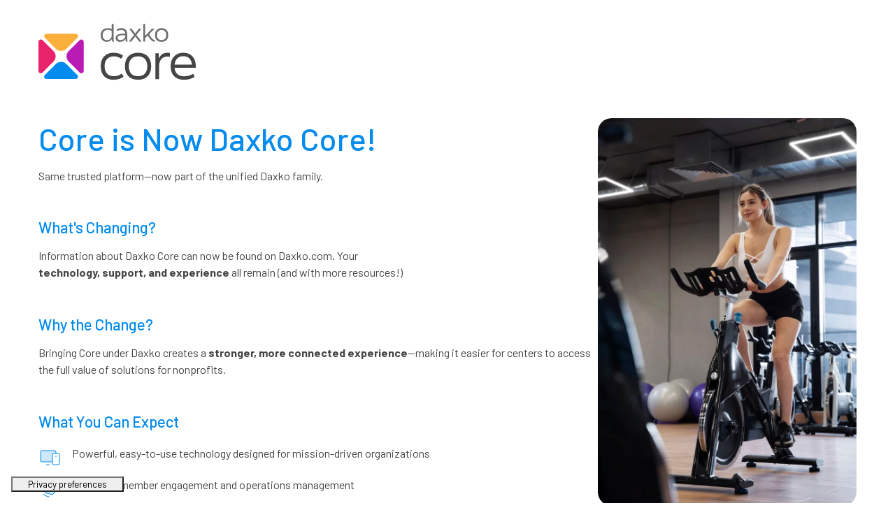

--- FILE ---
content_type: text/html; charset=UTF-8
request_url: https://reclique.com/?utm_source=core-savannah&utm_medium=referral&utm_campaign=powered-by
body_size: 9722
content:
<!DOCTYPE html>

<html lang="en-US">
    <head>
    	<meta charset="UTF-8">
    	<meta name="viewport" content="width=device-width, initial-scale=1">

        <!-- SEO -->
<title>ReClique Core is now Daxko Core</title><meta name="description" content="Software, Web &amp; Marketing Solutions from Daxko"/>
<!-- og meta for facebook, googleplus -->
<meta property="og:title" content="ReClique Core is now Daxko Core"/>
<meta property="og:description" content="Software, Web &amp; Marketing Solutions from Daxko"/>
<meta property="og:url" content="https://reclique.com"/>
<meta property="og:type" content="website" />
<meta property="og:image" content=""/>

<!-- twitter meta -->
<meta name="twitter:card" content="summary_large_image"/>
<meta name="twitter:title" content="ReClique Core is now Daxko Core"/>
<meta name="twitter:description" content="Software, Web &amp; Marketing Solutions from Daxko"/>
<meta name="twitter:url" content="https://reclique.com"/>
<meta name="twitter:image" content=""/>

<link rel="icon" href="https://reclique.com/wp-content/uploads/2025/03/cropped-android-icon-192x192-1-32x32.png" sizes="32x32" />
<link rel="icon" href="https://reclique.com/wp-content/uploads/2025/03/cropped-android-icon-192x192-1-192x192.png" sizes="192x192" />
<link rel="apple-touch-icon" href="https://reclique.com/wp-content/uploads/2025/03/cropped-android-icon-192x192-1-180x180.png" />
<meta name="msapplication-TileImage" content="https://reclique.com/wp-content/uploads/2025/03/cropped-android-icon-192x192-1-270x270.png" />
<meta name="robots" content="noindex,nofollow" />
<link rel="stylesheet" href="https://reclique.com/wp-content/plugins/cmp-coming-soon-maintenance/themes/hardwork/style.css?v=4.1.15" type="text/css" media="all">
<link rel="stylesheet" href="https://reclique.com/wp-content/plugins/cmp-coming-soon-maintenance/css/animate.min.css">
<link href="https://cdnjs.cloudflare.com/ajax/libs/font-awesome/6.7.2/css/all.min.css" rel="stylesheet" >
<link href="https://fonts.googleapis.com/css?family=Playfair+Display:700%7CMontserrat:400,700,400&amp;subset=latin-ext,cyrillic,latin,vietnamese,cyrillic-ext" rel="stylesheet">


        <style>
            body,input {font-family:'Montserrat', 'sans-serif';color:#ffffff;}
                            .social-list {background-color: rgba(0,0,0,0.4);}
                            a {color:#ffffff;}
            h1,h2,h3,h4,h5,h6 {font-family:'Playfair Display', 'sans-serif';}
            body {font-size:17px; letter-spacing: 0px; font-weight:400;; }
            h1:not(.text-logo),h2, h3,h4,h5,h6,.text-logo-wrapper {font-size:2.3529411764706em;letter-spacing: 0px; font-weight:700;font-style: normal;; }
            h1 {font-weight:700;font-style: normal;;}
        </style>

        

<style>
    .wp-video {margin: 0 auto;}
    .wp-video-shortcode {max-width: 100%;}
    .grecaptcha-badge {display: none!important;}
    .text-logo {display: inline-block;}
    #gdpr-checkbox {-webkit-appearance: checkbox;-moz-appearance: checkbox;width: initial;height: initial;}
    #counter.expired {display: none; }
    input, button {
        box-shadow: inset 0 0 0 0 !important;
        -webkit-box-shadow: inset 0 0 0 0 !important;
        -webkit-appearance: none;
        outline: none;
    }
</style>




    </head>


    <body id="body">
        <div id="background-wrapper">

         <div id="background-image" class="color loaded" style="background-color:#ffffff"></div>
        </div>

        
        <section class="section section-body">
            <p>	<!-- intercom --><br />
	<script>
    window.intercomSettings = {
        app_id: 'exkzv8wd',
        association: 'reclique',
    };
  </script><br />
<!-- Google Tag Manager --><br />
<script>(function(w,d,s,l,i){w[l]=w[l]||[];w[l].push({'gtm.start':
new Date().getTime(),event:'gtm.js'});var f=d.getElementsByTagName(s)[0],
j=d.createElement(s),dl=l!='dataLayer'?'&l='+l:'';j.async=true;j.src=
'https://www.googletagmanager.com/gtm.js?id='+i+dl;f.parentNode.insertBefore(j,f);
})(window,document,'script','dataLayer','GTM-K8R9LJD');</script><br />
<!-- End Google Tag Manager --><br />
  <script>(function(){var w=window;var ic=w.Intercom;if(typeof ic==='function'){ic('reattach_activator');ic('update',intercomSettings);}else{var d=document;var i=function(){i.c(arguments)};i.q=[];i.c=function(args){i.q.push(args)};w.Intercom=i;function l(){var s=d.createElement('script');s.type='text/javascript';s.async=true;s.src='https://widget.intercom.io/widget/$intercom';var x=d.getElementsByTagName('script')[0];x.parentNode.insertBefore(s,x);}if(w.attachEvent){w.attachEvent('onload',l);}else{w.addEventListener('load',l,false);}}})()</script>
<link href="https://fonts.googleapis.com/css2?family=Barlow:wght@400;500;600;700&display=swap" rel="stylesheet">
<style>
body, body * {
    font-family: 'Barlow', sans-serif;
    text-align: left;
}
.section-body {
    width: auto;
}
.section-body>p {
    display: none;
}
.dc-header {
    padding-bottom: 1rem;}
.dc-hero {
    display: flex; 
    gap: 4rem; 
    flex-direction: row-reverse;
}
li.dc-li {
    display: flex;
    padding: 0.4rem 0;
}
.dc-li svg {
    padding-right: 1rem;
}
a.dc-cta {
    padding: 0.2rem 0.8rem 0.4rem 0.8rem;
    border-radius: 4px;
    text-decoration: none;
    display: flex;
    justify-content: space-between;
    align-items: center;
    margin-top: 1.5rem;
    width: 96%;
}
.dc-shot img{
    max-width: 370px;
    border-radius: 20px;
}
 @media (max-width: 992px) {
        .dc-hero {
            flex-direction: column;
        }
        a.dc-cta {
            width: 93%;
        }
        .dc-shot img{
            max-width: 100%;
            margin: auto;
            display: block;
        }
    }
/* 1) Never allow horizontal overflow */
html, body {
  max-width: 100%;
  overflow-x: hidden;
}</p>
<p>/* 2) Make all media and inline SVGs responsive */
img, video, canvas, iframe, svg {
  max-width: 100% !important;
  height: auto;
  display: block;
}</p>
<p>/* 3) Box sizing so padding doesn't push width over 100% */
*, *::before, *::after {
  box-sizing: border-box;
}</p>
<p>/* 4) Contain any rogue sections */
.section, .section-body, .dc-page, .dc-hero, .dc-shot {
  max-width: 100%;
  overflow-x: hidden;
}</p>
<p>/* 5) Logo/SVG constraints */
.dc-header .dc-logo svg {
  width: 100%;
  max-width: 180px;   /* adjust if you like */
  height: auto;
}</p>
<p>/* 6) Lists with icons: keep icons from enlarging the row */
.dc-li {
  display: flex;
  align-items: flex-start;
  gap: 12px;
}
.dc-li svg {
  flex: 0 0 auto;
  width: 32px;
  height: 32px;
}</p>
<p>/* 7) CTA button should wrap text, not expand the page */
.dc-cta {
  display: inline-flex;
  align-items: center;
  gap: 8px;
  white-space: normal;
  max-width: 100%;
}</p>
<p>/* 8) Tweak large headings on narrow screens */
@media (max-width: 480px) {
  .dc-title { font-size: 30px !important; line-height: 1.2; }
  .dc-h3 { font-size: 20px !important; }
  .dc-header .dc-logo svg { max-width: 150px; }
  .dc-shot img { width: 100%; height: auto; }
}
</style>
<div class="dc-page" role="main" aria-label="Daxko Core Announcement">
<header class="dc-header"><a class="dc-logo" href="#" aria-label="Daxko Core"><svg width="225" height="96" viewBox="0 0 225 96" fill="none" xmlns="http://www.w3.org/2000/svg">
<g clip-path="url(#clip0_6202_232)">
<path d="M43.3457 39.0206L59.3483 23.0943C61.6094 21.5 64.7293 23.0943 64.7293 25.8801V67.4565C64.7293 70.2248 61.6094 71.8366 59.3483 70.2423L43.3457 54.3161C39.104 50.0936 39.104 43.243 43.3457 39.0206Z" fill="#B81CB5"/>
<path d="M21.3836 39.0206L5.38096 23.0944C3.1199 21.5 0 23.1119 0 25.8801V67.4565C0 70.2248 3.1199 71.8367 5.38096 70.2423L21.3836 54.3161C25.6253 50.0936 25.6253 43.2431 21.3836 39.0206Z" fill="#E8236B"/>
<path d="M40.0154 57.645L55.948 73.6413C57.543 75.9014 55.948 79.0201 53.1611 79.0201H11.5682C8.79885 79.0201 7.18632 75.9014 8.78133 73.6413L24.7139 57.645C28.938 53.405 35.7913 53.405 40.0154 57.645Z" fill="#038BED"/>
<path d="M40.0154 35.6741L55.948 19.6778C57.543 17.4177 55.948 14.299 53.1611 14.299H11.5682C8.79885 14.299 7.18632 17.4177 8.78133 19.6778L24.7139 35.6741C28.938 39.9141 35.7913 39.9141 40.0154 35.6741Z" fill="#FBB03B"/>
<path d="M105.724 25.613C105.351 24.5916 105.044 23.5308 104.904 21.9659C103.575 24.4908 100.842 25.8891 97.7719 25.8891C92.5833 25.8891 89.0351 22.3779 89.0351 16.2716C89.0351 10.1653 92.8202 6.34722 98.9649 6.34722C101.114 6.34722 103.127 6.72421 104.798 7.57462V0.617909L107.461 -0.166748V19.682C107.461 22.242 107.531 23.5352 108.075 25.6174H105.719L105.724 25.613ZM104.803 16.1007V10.3012C103.232 9.20969 101.597 8.76695 99.0351 8.76695C94.4649 8.76695 91.8377 11.5286 91.8377 16.2672C91.8377 21.0059 94.2588 23.43 98.1491 23.43C102.654 23.43 104.803 20.3264 104.803 16.1007Z" fill="#6D6D6D"/>
<path d="M129.268 25.6042L136.706 16.0568L129.61 6.88202H132.987L138.412 14.0448L143.803 6.88202H147.25L140.118 16.0568L147.592 25.6042H144.18L138.412 18.0689L132.68 25.6042H129.268Z" fill="#6D6D6D"/>
<path d="M166.346 25.8102C163.171 25.4333 161.294 24.1401 158.706 20.287L156.316 16.7406L152.561 20.4579V25.6086H149.934V0.617909L152.566 -0.166748V17.35L162.531 6.88202H166.18L158.127 14.9609L160.789 18.985C162.496 21.545 163.895 22.8382 166.351 23.2809V25.8059L166.346 25.8102Z" fill="#6D6D6D"/>
<path d="M166.654 16.1357C166.654 10.2705 169.93 6.34723 176.14 6.34723C182.351 6.34723 185.627 10.2705 185.627 16.1357C185.627 22.0009 182.351 25.8891 176.14 25.8891C169.93 25.8891 166.654 21.9659 166.654 16.1357ZM182.829 16.1357C182.829 11.7697 180.61 8.9423 176.14 8.9423C171.671 8.9423 169.452 11.7741 169.452 16.1357C169.452 20.4974 171.636 23.3291 176.14 23.3291C180.645 23.3291 182.829 20.4623 182.829 16.1357Z" fill="#6D6D6D"/>
<path d="M126.912 20.1423V14.8733C126.912 9.14394 123.811 6.34723 118.658 6.34723C116.575 6.34723 113.982 6.7549 111.768 8.22339L112.754 10.4765C114.974 9.31928 116.882 8.9423 118.487 8.9423C122.07 8.9423 124.118 10.7133 124.254 14.2289H121.526C116.956 14.2289 110.368 14.8426 110.368 20.3352C110.368 24.1182 113.066 25.8935 116.785 25.8935C120.097 25.8935 122.996 24.2935 124.395 21.6327C124.474 23.6316 124.798 24.6004 125.175 25.6218H127.531C126.987 23.5396 126.921 22.7067 126.921 20.1467L126.912 20.1423ZM117.154 23.3335C114.732 23.3335 113.162 22.3122 113.162 20.265C113.162 16.8546 117.531 16.3768 120.566 16.3768H124.285C124.285 20.5368 121.588 23.3335 117.154 23.3335Z" fill="#6D6D6D"/>
<path d="M89.0351 60.8525C89.0351 49.5122 95.4518 41.4771 107.474 41.4771C113.487 41.4771 117.741 43.1648 120.982 45.7292L118.281 50.0514C114.969 47.7544 111.864 46.6103 108.013 46.6103C99.0307 46.6103 94.5702 52.4842 94.5702 60.8568C94.5702 69.2294 98.9605 75.1034 108.013 75.1034C112.132 75.1034 115.443 73.9549 119.092 71.3905L121.728 75.7127C117.741 78.413 113.557 80.1664 106.798 80.1664C95.5176 80.1664 89.0351 72.4031 89.0351 60.8568V60.8525Z" fill="#454545"/>
<path d="M123.654 60.8525C123.654 49.2404 130.136 41.4771 142.43 41.4771C154.724 41.4771 161.206 49.2404 161.206 60.8525C161.206 72.4645 154.719 80.162 142.43 80.162C130.14 80.162 123.654 72.3988 123.654 60.8525ZM155.667 60.8525C155.667 52.2125 151.276 46.6059 142.425 46.6059C133.575 46.6059 129.184 52.2081 129.184 60.8525C129.184 69.4968 133.509 75.099 142.425 75.099C151.342 75.099 155.667 69.4267 155.667 60.8525Z" fill="#454545"/>
<path d="M167.285 42.288H171.877L172.281 49.648C174.917 43.5066 179.373 41.4814 184.776 41.4814C185.855 41.4814 187.206 41.683 188.018 41.8847V47.4211C186.732 47.0836 185.18 46.9477 184.167 46.9477C176.737 46.9477 172.482 52.5499 172.482 60.9225V79.351H167.281V42.288H167.285Z" fill="#454545"/>
<path d="M189.035 60.8525C189.035 49.5122 195.724 41.4771 207.206 41.4771C218.689 41.4771 225.039 49.442 225.039 60.8525C225.039 61.6634 224.974 62.4042 224.904 63.0135H194.64C195.18 70.6409 199.908 75.2349 208.351 75.2349C212.605 75.2349 217.066 74.2223 221.118 71.5878L223.346 76.0415C219.092 78.7418 213.825 80.1577 208.149 80.1577C195.518 80.1577 189.035 72.2585 189.035 60.8481V60.8525ZM219.496 58.4196C218.886 51.1955 214.632 46.4042 207.202 46.4042C199.772 46.4042 195.311 51.1955 194.772 58.4196H219.496Z" fill="#454545"/>
</g>
<defs>
<clipPath id="clip0_6202_232">
<rect width="225" height="96" fill="white"/>
</clipPath>
</defs>
</svg><span class="dc-logo-text"><br />
        <span>daxko</span><span class="core">core</span><br />
      </span></a></header>
<section class="dc-hero">
<div class="dc-shot">
      <img src="https://acefitness-clone.clubhost1.com/wp-content/uploads/sites/284/2024/02/indoor-cycling.jpg" alt="Analytics dashboard on screen" />
    </div>
<div>
<h1 class="dc-title" style="font-size: 45px; line-height:1.15; margin: 4px 0 10px; font-weight: 500; color: #038BED;">Core is Now Daxko Core!</h1>
<p class="dc-sub" style="color: #454545; font-size: 16px; font-weight: 400; font-family: 'Barlow', sans-serif;">Same trusted platform—now part of the unified Daxko family.</p>
<div class="dc-section" style="padding-top: 2rem;">
<h3 class="dc-h3" style="color: #038BED; font-size: 22px; font-weight: 500;">What's Changing?</h3>
<p class="dc-p" style="color: #454545; font-size: 16px; font-weight: 400; font-family: 'Barlow', sans-serif;">
          Information about Daxko Core can now be found on Daxko.com. Your<br />
          <strong>technology, support, and experience</strong> all remain (and with more resources!)
        </p>
</p></div>
<div class="dc-section" style="padding-top: 2rem;">
<h3 class="dc-h3" style="color: #038BED; font-size: 22px; font-weight: 500;">Why the Change?</h3>
<p class="dc-p" style="color: #454545; font-size: 16px; font-weight: 400; font-family: 'Barlow', sans-serif;">
          Bringing Core under Daxko creates a <strong>stronger, more connected experience</strong>—making it easier for centers to access the full value of solutions for nonprofits.
        </p>
</p></div>
<div class="dc-section" style="padding-top: 2rem;">
<h3 class="dc-h3" style="color: #038BED; font-size: 22px; font-weight: 500;">What You Can Expect</h3>
<ul class="dc-list" style="padding: 0">
<li class="dc-li"><svg width="32" height="32" viewBox="0 0 32 32" fill="none" xmlns="http://www.w3.org/2000/svg">
<g clip-path="url(#clip0_6202_254)">
<path opacity="0.2" d="M20 12C20 10.895 20.895 10 22 10H25V8C25 6.895 24.105 6 23 6H5C3.895 6 3 6.895 3 8V20C3 21.105 3.895 22 5 22H20V12Z" fill="#038BED"/>
<path d="M28 26.5H22C20.6213 26.5 19.5 25.3787 19.5 24V12C19.5 10.6213 20.6213 9.5 22 9.5H28C29.3787 9.5 30.5 10.6213 30.5 12V24C30.5 25.3787 29.3787 26.5 28 26.5ZM22 10.5C21.1725 10.5 20.5 11.1725 20.5 12V24C20.5 24.8275 21.1725 25.5 22 25.5H28C28.8275 25.5 29.5 24.8275 29.5 24V12C29.5 11.1725 28.8275 10.5 28 10.5H22Z" fill="#038BED"/>
<path d="M16 25.5H11V26.5H16V25.5Z" fill="#038BED"/>
<path d="M20 22.5H5C3.62125 22.5 2.5 21.3787 2.5 20V8C2.5 6.62125 3.62125 5.5 5 5.5H23C24.3787 5.5 25.5 6.62125 25.5 8V10H24.5V8C24.5 7.1725 23.8275 6.5 23 6.5H5C4.1725 6.5 3.5 7.1725 3.5 8V20C3.5 20.8275 4.1725 21.5 5 21.5H20V22.5Z" fill="#038BED"/>
<path d="M26 13.5H24V14.5H26V13.5Z" fill="#038BED"/>
</g>
<defs>
<clipPath id="clip0_6202_254">
<rect width="32" height="32" fill="white"/>
</clipPath>
</defs>
</svg><span style="color: #454545; font-size: 16px; font-weight: 400; font-family: 'Barlow', sans-serif;">Powerful, easy-to-use technology designed for mission-driven organizations</span>
          </li>
<li class="dc-li"><svg width="32" height="32" viewBox="0 0 32 32" fill="none" xmlns="http://www.w3.org/2000/svg">
<g clip-path="url(#clip0_6202_257)">
<path opacity="0.2" d="M12.465 16.0888C11.9988 15.7938 11.8588 15.1762 12.1538 14.7087C12.1938 14.6462 12.24 14.5887 12.2925 14.5363L18 9H22.95L22.915 8.82875L16 7L9.085 8.82875L5 17L12 22L20 24L25 19L20 15C17.625 17.3912 14.6538 17.4875 12.465 16.0888Z" fill="#038BED"/>
<path d="M20.1537 24.5537L11.7862 22.4625L4.70874 17.4062L5.29124 16.5938L12.2137 21.5375L19.8462 23.4463L24.6462 18.6462L25.3537 19.3538L20.1537 24.5537Z" fill="#038BED"/>
<path d="M22.7875 9.31251L16 7.51751L9.21252 9.31251L8.95752 8.34501L16 6.48251L23.0425 8.34501L22.7875 9.31251Z" fill="#038BED"/>
<path d="M5.22373 17.6712L1.32873 15.7238C0.589983 15.3538 0.288733 14.4513 0.658733 13.7113L3.85498 7.3125L3.86498 7.2975C4.04623 6.95375 4.34873 6.69875 4.71748 6.57625C5.09748 6.45 5.50498 6.47875 5.86248 6.65875L9.75498 8.605L5.22248 17.6712H5.22373ZM4.72998 7.80375L1.55373 14.1588C1.42998 14.405 1.52998 14.7063 1.77623 14.83L4.77623 16.33L8.41373 9.05375L5.41498 7.555C5.29498 7.495 5.15873 7.485 5.03248 7.5275C4.90998 7.56875 4.80873 7.65375 4.74873 7.7675L4.72873 7.80625L4.72998 7.80375Z" fill="#038BED"/>
<path d="M26.7763 17.6712L22.2438 8.605L26.1375 6.65875C26.4963 6.47875 26.9025 6.45 27.2825 6.57625C27.6625 6.7025 27.9713 6.97 28.15 7.3275L31.34 13.71C31.71 14.4488 31.4088 15.3512 30.67 15.7212L26.775 17.6688L26.7763 17.6712ZM23.5863 9.0525L27.2238 16.3288L30.2238 14.8287C30.47 14.705 30.57 14.405 30.4463 14.1588L27.2563 7.77625C27.1963 7.6575 27.0938 7.56875 26.9675 7.52625C26.8413 7.48375 26.705 7.49375 26.5863 7.55375L23.5863 9.05375V9.0525Z" fill="#038BED"/>
<path d="M25.0375 19.67L20.0287 15.6637C17.7125 17.7575 14.6825 18.0988 12.1962 16.51C12.105 16.4525 12.0175 16.3825 11.9387 16.3037C11.3537 15.7187 11.3537 14.7675 11.9387 14.1825L17.7975 8.5H23V9.5H18.2025L12.64 14.895C12.45 15.085 12.45 15.4012 12.645 15.5962C12.6713 15.6225 12.7 15.6462 12.7312 15.665C14.925 17.0675 17.6375 16.6663 19.6437 14.6462L19.96 14.3275L24.9613 18.3288L26.645 16.645L27.3525 17.3525L25.0362 19.6688L25.0375 19.67Z" fill="#038BED"/>
<path d="M15.3862 27.485L10.0787 26.1588L6.70874 23.75L7.29124 22.9375L10.5062 25.2337L15.6287 26.515L15.3862 27.485Z" fill="#038BED"/>
</g>
<defs>
<clipPath id="clip0_6202_257">
<rect width="32" height="32" fill="white"/>
</clipPath>
</defs>
</svg><span style="color: #454545; font-size: 16px; font-weight: 400; font-family: 'Barlow', sans-serif;">Seamless member engagement and operations management</span>
          </li>
<li class="dc-li"><svg width="32" height="32" viewBox="0 0 32 32" fill="none" xmlns="http://www.w3.org/2000/svg">
<g clip-path="url(#clip0_6202_260)">
<path opacity="0.2" d="M27.9375 23.25C30.285 18.8688 28.635 13.4138 24.2538 11.0675C23.0925 10.445 21.8088 10.0863 20.4925 10.0138C22.1413 14.7025 19.6775 19.8413 14.9888 21.49C14.0288 21.8275 13.0175 22 12 22C11.835 22 11.6713 22 11.5075 21.9863C13.1588 26.6775 18.3013 29.1425 22.9938 27.4913C23.4263 27.3388 23.8463 27.1538 24.25 26.9375L27.72 27.9575C28.25 28.1125 28.8063 27.81 28.9613 27.28C29.015 27.0963 29.015 26.9 28.9613 26.7163L27.9375 23.25Z" fill="#038BED"/>
<path d="M11.9975 22.505C10.525 22.505 9.05127 22.1613 7.69752 21.4738L4.42127 22.4375C4.03627 22.55 3.63127 22.5063 3.28002 22.315C2.92877 22.1225 2.67252 21.805 2.56002 21.4213C2.47877 21.145 2.47877 20.8525 2.56002 20.5763L3.52627 17.3025C1.19752 12.7163 2.95752 7.06752 7.51502 4.62752C9.75252 3.43002 12.3225 3.17502 14.75 3.91002C17.1788 4.64502 19.1763 6.28252 20.3738 8.51877C21.5713 10.7563 21.8263 13.3263 21.0913 15.7538C20.3563 18.1825 18.7188 20.18 16.4813 21.3775C15.0775 22.1288 13.5375 22.505 11.9975 22.505ZM7.80502 20.4L7.98502 20.4963C10.4963 21.8413 13.4963 21.8413 16.0075 20.4963C18.0088 19.425 19.4738 17.6375 20.1313 15.465C20.7888 13.2925 20.5613 10.9925 19.49 8.99127C17.2775 4.85877 12.1163 3.29626 7.98502 5.50876C5.98377 6.58001 4.51877 8.36752 3.86127 10.54C3.20377 12.7125 3.43127 15.0125 4.50252 17.0138L4.59877 17.195L3.51752 20.8575C3.49127 20.9488 3.49127 21.0463 3.51752 21.1388C3.55502 21.2675 3.64002 21.3725 3.75752 21.4363C3.87502 21.5 4.01002 21.515 4.13752 21.4775L7.80377 20.4H7.80502Z" fill="#038BED"/>
<path d="M27.9975 28.5012C27.855 28.5012 27.7137 28.4812 27.575 28.44L24.3012 27.4737C19.71 29.8025 14.0587 28.0387 11.6187 23.4787C11.3912 23.0537 11.195 22.6075 11.035 22.1525L11.9787 21.82C12.1225 22.2275 12.2975 22.6262 12.5012 23.0075C14.7137 27.1437 19.8775 28.7087 24.0137 26.4975L24.195 26.4012L27.8575 27.4837C27.9487 27.51 28.0462 27.51 28.1387 27.4837C28.2662 27.4462 28.3725 27.3612 28.4362 27.2437C28.5 27.1262 28.515 26.9912 28.4775 26.8637L27.4 23.1975L27.4962 23.0175C28.08 21.9275 28.4237 20.7 28.4912 19.465C28.615 17.1975 27.8475 15.0187 26.3312 13.3287C24.815 11.6387 22.7325 10.64 20.465 10.5162L20.5187 9.51749C23.0525 9.65499 25.3812 10.7712 27.075 12.66C28.7687 14.5487 29.6262 16.985 29.4887 19.5187C29.4175 20.8287 29.0675 22.1337 28.4725 23.305L29.4362 26.5812C29.5487 26.9662 29.505 27.3712 29.3137 27.7225C29.1225 28.0737 28.8037 28.33 28.42 28.4425C28.2812 28.4825 28.14 28.5037 27.9975 28.5037V28.5012Z" fill="#038BED"/>
</g>
<defs>
<clipPath id="clip0_6202_260">
<rect width="32" height="32" fill="white"/>
</clipPath>
</defs>
</svg><span style="color: #454545; font-size: 16px; font-weight: 400; font-family: 'Barlow', sans-serif;">Reliable customer support and continued innovation</span>
          </li>
</ul></div>
<p>      <span class="dc-note" style="color: #454545; font-size: 16px; font-weight: 400; font-family: 'Barlow', sans-serif;"><br />
        <span style="color: #454545; font-size: 16px; font-weight: 400; font-family: 'Barlow', sans-serif;">As always, existing customers can contact our support team via chat in “The Bubble” or via email at </span><a class="dc-link" href="/cdn-cgi/l/email-protection#5a323f362a1a283f3936332b2f3f74393537" style="color: #E8236B"><span class="__cf_email__" data-cfemail="e9818c8599a99b8c8a8580989c8cc78a8684">[email&#160;protected]</span></a><br />
      </span></p>
<p>      <span class="dc-note" style="color: #454545; font-size: 16px; font-weight: 400; font-family: 'Barlow', sans-serif;"><br />
        <span style="color: #454545; font-size: 16px; font-weight: 400; font-family: 'Barlow', sans-serif;">Current Core Users: Look for feature releases and user help resources in the </span><a class="dc-link" href="https://intercom.help/reclique-core/en" style="color: #E8236B">Core Help Center</a><br />
      </span></p>
<p>      <a class="dc-cta" style="background: #E8236B" href="https://www.daxko.com/products/daxko-core" aria-label="Explore All Nonprofit Solutions"><span>Explore All Nonprofit Solutions Here</span><svg xmlns="http://www.w3.org/2000/svg" width="16" height="16" viewBox="0 0 16 16" fill="none">
<path d="M8 0L6.59 1.41L12.17 7H0V9H12.17L6.59 14.59L8 16L16 8L8 0Z" fill="white"/>
</svg></a>
    </div>
</section>
</div>
         
         </section>
        
    <!-- Fade in background image after load -->
    <script data-cfasync="false" src="/cdn-cgi/scripts/5c5dd728/cloudflare-static/email-decode.min.js"></script><script>
        window.addEventListener("load",function(event) {
            init();
        });

        function init(){

            var image = document.getElementById('background-image');
            var body = document.getElementById('body');
            
            if ( image === null ) {
                image = document.getElementById('body');
            } 

            if ( image != null ) {
                if ( image.className !== 'image-unsplash') {
                    image.classList.add('loaded');
                    body.classList.add('loaded');
                }
            }

                    }
    </script>

        <!-- Script for full-width size of embedded UT and VIMEO Iframes -->
    <script>
        (function ( window, document, undefined ) {
          var iframes = document.getElementsByTagName( 'iframe' );
          for ( var i = 0; i < iframes.length; i++ ) {
            var iframe = iframes[i],
            players = /www.youtube.com|player.vimeo.com/;
            if ( iframe.src.search( players ) > 0 ) {
              var videoRatio        = ( iframe.height / iframe.width ) * 100;
              iframe.style.position = 'absolute';
              iframe.style.top      = '0';
              iframe.style.left     = '0';
              iframe.width          = '100%';
              iframe.height         = '100%';
              var wrap              = document.createElement( 'div' );
              wrap.className        = 'fluid-vids';
              wrap.style.width      = '100%';
              wrap.style.position   = 'relative';
              wrap.style.paddingTop = videoRatio + '%';
              var iframeParent      = iframe.parentNode;
              iframeParent.classList.add('video-paragraph');
              iframeParent.insertBefore( wrap, iframe );
              wrap.appendChild( iframe );
            }
          }
        })( window, document );
    </script>
    
    <script>
        /* Subscribe form script */
        var ajaxWpUrl = 'https://reclique.com/wp-admin/admin-ajax.php';
        var {pathname} = new URL(ajaxWpUrl);
        var ajaxurl = `${location.protocol}//${location.hostname}${pathname}`;
        var security = '24a2706e7f';
        var msg = '';
        subForm = function( form, resultElement, emailInput, firstnameInput, lastnameInput, token = '' ) {
            if ( emailInput.value !== '' ) {
                const firstname = firstnameInput === null ? '' : firstnameInput.value;
                const lastname = lastnameInput === null ? '' : lastnameInput.value;

                fetch( ajaxurl, {
                    method: 'POST',
                    headers: {
                        'Content-Type': 'application/x-www-form-urlencoded; charset=utf-8',
                        'Access-Control-Allow-Origin': '*',
                    },
                    body: `action=niteo_subscribe&ajax=true&form_honeypot=&email=${ encodeURIComponent(emailInput.value) }&firstname=${ encodeURIComponent(firstname) }&lastname=${ encodeURIComponent(lastname) }&security=${ security }&token=${ token }`,
                    credentials: 'same-origin'
                } )
                .then( (res) => {
                    return res.json();
                } )
                .then( (data) => {
                    resultElement.innerHTML = data.message; // Display the result inside result element.
                    form.classList.add('-subscribed');
                    if (data.status == 1) {
                        form.classList.remove('-subscribe-failed');
                        form.classList.add('-subscribe-successful');
                        emailInput.value = '';
                        firstnameInput ? firstnameInput.value = '' : null;
                        lastnameInput ? lastnameInput.value = '' : null;
                        
                    } else {
                        form.classList.add('-subscribe-failed');
                    }
                } )
                .catch(function(error) { console.log(error.message); });

            } else {
                resultElement.innerHTML = 'Oops! Email is empty.';
            }
        }
    </script>

<!-- Build by CMP – Coming Soon Maintenance Plugin by NiteoThemes -->
<!-- Visit plugin page https://wordpress.org/plugins/cmp-coming-soon-maintenance/ -->
<!-- More CMP Themes on https://niteothemes.com -->
    <script defer src="https://static.cloudflareinsights.com/beacon.min.js/vcd15cbe7772f49c399c6a5babf22c1241717689176015" integrity="sha512-ZpsOmlRQV6y907TI0dKBHq9Md29nnaEIPlkf84rnaERnq6zvWvPUqr2ft8M1aS28oN72PdrCzSjY4U6VaAw1EQ==" data-cf-beacon='{"version":"2024.11.0","token":"ec2525545ed441999275db8f2a412d18","r":1,"server_timing":{"name":{"cfCacheStatus":true,"cfEdge":true,"cfExtPri":true,"cfL4":true,"cfOrigin":true,"cfSpeedBrain":true},"location_startswith":null}}' crossorigin="anonymous"></script>
</body>

</html>


--- FILE ---
content_type: application/javascript; charset=utf-8
request_url: https://cs.iubenda.com/cookie-solution/confs/js/61295786.js
body_size: -188
content:
_iub.csRC = { consApiKey: '6uv1CQsfwNvnX0mjpDZiymlkKxJlm4n7', publicId: '5f3b4290-9e0d-4eb2-a876-b1ab9975e73d', floatingGroup: false };
_iub.csEnabled = true;
_iub.csPurposes = [];
_iub.csFeatures = {"geolocation_setting":false,"cookie_solution_white_labeling":1,"rejection_recovery":false,"full_customization":true,"multiple_languages":"en","mobile_app_integration":false};
_iub.csT = null;
_iub.googleConsentModeV2 = true;


--- FILE ---
content_type: text/plain
request_url: https://www.google-analytics.com/j/collect?v=1&_v=j102&a=1977474223&t=pageview&_s=1&dl=https%3A%2F%2Freclique.com%2F%3Futm_source%3Dcore-savannah%26utm_medium%3Dreferral%26utm_campaign%3Dpowered-by&ul=en-us%40posix&dt=ReClique%20Core%20is%20now%20Daxko%20Core&sr=1280x720&vp=1280x720&_u=aEBAAEABEAAAACAAI~&jid=1088883118&gjid=1044380950&cid=1097650846.1765886029&tid=UA-43567117-8&_gid=1757625103.1765886029&_r=1&_slc=1&gtm=45He5ca1n81K8R9LJDv813588344za200zd813588344&gcs=G111&gcd=13r3r3l3l5l1&dma=0&tag_exp=103116026~103200004~104527906~104528501~104684208~104684211~105391253~115583767~115938466~115938468~116184927~116184929~116251938~116251940&z=15427913
body_size: -449
content:
2,cG-CJ3G30GGCL